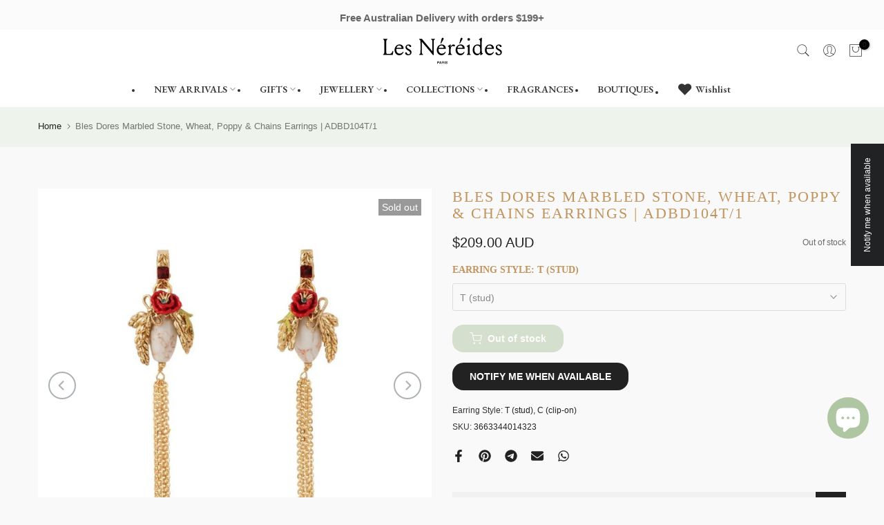

--- FILE ---
content_type: text/css
request_url: https://lesnereidesaustralia.com.au/cdn/shop/t/19/assets/t4s-base-drop.min.css?v=97776447434649066241764802040
body_size: 277
content:
.t4s-lb-arrow,.t4s-drop-arrow{display:none}.t4s-lb__header,.t4s-dropdown__header{display:flex;justify-content:space-between;align-items:center;min-height:50px;padding:0;padding-inline-start:20px;color:var(--heading-color)}.t4s-lb__header{position:absolute;top:0;width:100%;left:0}.t4s-lb__title{opacity:0}.t4s-lb__header span,.t4s-dropdown__header span{font-weight:500;text-transform:uppercase}.t4s-lb__header button,.t4s-dropdown__header button{padding:0;background-color:#fff0;color:var(--t4s-dark-color);width:50px;height:50px;display:flex;justify-content:center;align-items:center}.t4s-lb__content{padding:20px}.t4s-dropdown__content{padding:15px 0}.t4s-lb__wrapper,.t4s-dropdown__wrapper{background-color:var(--t4s-light-color);position:absolute;bottom:0;left:0;max-height:80vh;position:fixed;width:100%;padding:0;box-shadow:0 0 20px rgb(0 0 0 / 20%);opacity:0;visibility:hidden;pointer-events:none;z-index:468;will-change:transform,opacity,visibility;overflow:visible;-webkit-overflow-scrolling:touch;box-shadow:0 0 20px rgb(0 0 0 / 20%);transform:translateY(100%);transition:all 0.4s cubic-bezier(.645,.045,.355,1)}.t4s-lb__wrapper.is--opened,.t4s-dropdown__wrapper.is--opened{opacity:1;visibility:visible;pointer-events:auto;transform:translateY(0);top:auto;display:block}.t4s-lb__wrapper .t4s-product-inner{max-width:150px;margin:0 auto}[data-pin-popup]>*{pointer-events:none}@media (max-width:767px){.t4s-dropdown__wrapper:not(.is-style-mb--false)[style]{top:auto!important;transform:translateY(100%)!important}.t4s-dropdown__wrapper:not(.is-style-mb--false)[style].is--opened{top:auto!important;transform:translateY(0)!important}}@media (min-width:768px){.t4s-lb-arrow,.t4s-drop-arrow{display:block;background-color:var(--t4s-light-color);position:absolute;width:16px;height:16px;transform:rotate(45deg)}.t4s-lb__header,.t4s-dropdown__header{display:none}.t4s-lb__wrapper,.t4s-dropdown__wrapper{display:none;width:300px;max-height:385px;position:absolute;bottom:auto;left:auto;opacity:0;transform:none;overflow:auto;transition:opacity 0.2s ease-in-out,visibility 0.2s ease-in-out}.t4s-lb__wrapper{overflow:visible}.t4s-lb__wrapper{max-height:none}.t4s-close-overlay.is--visible.is--pindop{opacity:0;pointer-events:none}.t4s-lb__wrapper .t4s-product-inner{max-width:none;margin:0}}.t4s-icon-select-arrow{width:10px;height:10px;position:absolute;top:calc(50% - 5px);right:12px;transition:transform .2s ease-in-out;transition:transform .2s ease-in-out,-webkit-transform .2s ease-in-out}[data-dropdown-open].is--clicked .t4s-icon-select-arrow{-webkit-transform:rotateZ(180deg);transform:rotateZ(180deg)}.t4s-dropdown__sortby .t4s-dropdown__content button{padding:10px 15px;display:block;background-color:#fff0;color:var(--text-color);width:100%;text-align:inherit;transition:all 0.3s ease-in-out}.t4s-dropdown__sortby .t4s-dropdown__content button:hover,.t4s-dropdown__sortby .t4s-dropdown__content button.is--selected{background:rgba(var(--accent-color-rgb),.08);color:var(--accent-color)}.t4s-dropdown__sortby button[data-dropdown-open]{border:1px solid var(--border-color);border-radius:40px;padding:7px 15px;min-width:190px;background-color:#fff0;color:var(--text-color);text-align:inherit;position:relative;z-index:8;font-size:14px;min-height:40px}.rtl_true .t4s-icon-select-arrow{right:auto;left:12px}@media (min-width:768px){.t4s-dropdown__sortby .t4s-dropdown__wrapper{width:250px}#t4s__sortby{overflow:visible}}@media (max-width:767px){.t4s-dropdown__sortby button[data-dropdown-open]{min-width:auto;min-height:auto;border:0}.t4s-icon-select-arrow,.t4s-dropdown__sortby .t4s-icon-select-arrow{right:0}.rtl_true .t4s-dropdown__sortby.t4s-icon-select-arrow{left:0;right:auto}.t4s-dropdown__content{overflow:auto;-webkit-overflow-scrolling:touch;max-height:calc(80vh - 51px)}.t4s-modal__content .t4s-dropdown__content{max-height:50vh}.t4s-dropdown__wrapper.is-style-mb--false{display:none;width:300px;max-height:60vh;position:absolute;bottom:auto;box-shadow:0 0 20px rgb(0 0 0 / 20%);z-index:468;will-change:transform,opacity,visibility;overflow:auto;transition:opacity .2s ease-in-out,visibility .2s ease-in-out}.t4s-dropdown__wrapper.is-style-mb--false.is--opened{opacity:1;visibility:visible;pointer-events:auto;transform:translateY(0);top:auto;display:block}}

--- FILE ---
content_type: text/css
request_url: https://lesnereidesaustralia.com.au/cdn/shop/t/19/assets/t4s-banner.css?v=15880831901532689811764802038
body_size: -202
content:
.t4s-banner-item .t4s-banner-inner{position:relative;overflow:hidden}.t4s-banner-content .img-child{margin-bottom:var(--img-mgb)}.banner-bg{background-position:var(--bg-ps);display:block;width:100%;height:100%;position:relative;background-repeat:no-repeat;background-size:cover}.t4s-banner-content.t4s-auto{z-index:10;width:fit-content}.t4s-banner-content.t4s-container{left:0!important;right:0!important;margin:auto;transform:translateY(var(--p-vy));width:100%}.t4s-banner-collection .t4s-banner-item,.t4s-banner-collection .t4s-banner-item .t4s-banner-inner{height:100%;background-position:center;background-repeat:no-repeat;background-size:cover}.t4s-banner-collection-prs .t4s-row{margin-top:0;margin-bottom:var(--ts-gutter-x)}@media (min-width:1025px){.t4s-banner-collection .t4s-container .t4s-banner-collection-prs{padding:0 10px}.t4s-banner-collection .t4s-container .t4s-products-border__true .t4s-banner-collection-prs{border:1px solid var(--border-color);border-radius:2px}.t4s-banner-collection .t4s-container-fluid .t4s-banner-collection-prs{padding:30px}}.t4s-banner-item .t4s-banner-inner::after{content:"";position:absolute;z-index:1;top:0;left:0;width:100%;height:100%;pointer-events:none;background-color:var(--bg-overlay)}.t4s-banner-parallax-overlay{position:absolute;top:0;right:0;bottom:0;left:0;z-index:1;background-color:var(--bg-overlay)}

--- FILE ---
content_type: text/javascript; charset=utf-8
request_url: https://lesnereidesaustralia.com.au/products/adbd1041.js
body_size: 923
content:
{"id":8287610372387,"title":"Bles Dores Marbled Stone, Wheat, Poppy \u0026 Chains Earrings | ADBD104T\/1","handle":"adbd1041","description":"\u003cp\u003e\u003c\/p\u003e\u003cp\u003ePlease note stud, hook and sleepers earrings cannot be exchanged nor returned for hygiene reasons.\u003c\/p\u003e","published_at":"2023-06-15T13:47:04+10:00","created_at":"2023-05-12T14:33:13+10:00","vendor":"Les Nereides","type":"EARRINGS","tags":["AD","ADBD","Floral"],"price":20900,"price_min":20900,"price_max":20900,"available":false,"price_varies":false,"compare_at_price":null,"compare_at_price_min":0,"compare_at_price_max":0,"compare_at_price_varies":false,"variants":[{"id":44889658622243,"title":"T (stud)","option1":"T (stud)","option2":null,"option3":null,"sku":"3663344014323","requires_shipping":true,"taxable":true,"featured_image":null,"available":false,"name":"Bles Dores Marbled Stone, Wheat, Poppy \u0026 Chains Earrings | ADBD104T\/1 - T (stud)","public_title":"T (stud)","options":["T (stud)"],"price":20900,"weight":0,"compare_at_price":null,"inventory_management":"shopify","barcode":"3663344014323","requires_selling_plan":false,"selling_plan_allocations":[]},{"id":44889658655011,"title":"C (clip-on)","option1":"C (clip-on)","option2":null,"option3":null,"sku":"3663344014330","requires_shipping":true,"taxable":true,"featured_image":null,"available":false,"name":"Bles Dores Marbled Stone, Wheat, Poppy \u0026 Chains Earrings | ADBD104T\/1 - C (clip-on)","public_title":"C (clip-on)","options":["C (clip-on)"],"price":20900,"weight":0,"compare_at_price":null,"inventory_management":"shopify","barcode":"3663344014330","requires_selling_plan":false,"selling_plan_allocations":[]}],"images":["\/\/cdn.shopify.com\/s\/files\/1\/0760\/0373\/7891\/products\/bles-dores-marbled-stone-wheat-poppy-chains-earrings-adbd104t1-279211.jpg?v=1749102116","\/\/cdn.shopify.com\/s\/files\/1\/0760\/0373\/7891\/products\/bles-dores-marbled-stone-wheat-poppy-chains-earrings-adbd104t1-611554.jpg?v=1749102116"],"featured_image":"\/\/cdn.shopify.com\/s\/files\/1\/0760\/0373\/7891\/products\/bles-dores-marbled-stone-wheat-poppy-chains-earrings-adbd104t1-279211.jpg?v=1749102116","options":[{"name":"Earring Style","position":1,"values":["T (stud)","C (clip-on)"]}],"url":"\/products\/adbd1041","media":[{"alt":"Bles Dores Marbled Stone, Wheat, Poppy \u0026 Chains Earrings | ADBD104T\/1 - Les Nereides","id":34017768177955,"position":1,"preview_image":{"aspect_ratio":1.0,"height":1000,"width":1000,"src":"https:\/\/cdn.shopify.com\/s\/files\/1\/0760\/0373\/7891\/products\/bles-dores-marbled-stone-wheat-poppy-chains-earrings-adbd104t1-279211.jpg?v=1749102116"},"aspect_ratio":1.0,"height":1000,"media_type":"image","src":"https:\/\/cdn.shopify.com\/s\/files\/1\/0760\/0373\/7891\/products\/bles-dores-marbled-stone-wheat-poppy-chains-earrings-adbd104t1-279211.jpg?v=1749102116","width":1000},{"alt":"Bles Dores Marbled Stone, Wheat, Poppy \u0026 Chains Earrings | ADBD104T\/1 - Les Nereides","id":34017768210723,"position":2,"preview_image":{"aspect_ratio":1.0,"height":1000,"width":1000,"src":"https:\/\/cdn.shopify.com\/s\/files\/1\/0760\/0373\/7891\/products\/bles-dores-marbled-stone-wheat-poppy-chains-earrings-adbd104t1-611554.jpg?v=1749102116"},"aspect_ratio":1.0,"height":1000,"media_type":"image","src":"https:\/\/cdn.shopify.com\/s\/files\/1\/0760\/0373\/7891\/products\/bles-dores-marbled-stone-wheat-poppy-chains-earrings-adbd104t1-611554.jpg?v=1749102116","width":1000}],"requires_selling_plan":false,"selling_plan_groups":[]}

--- FILE ---
content_type: image/svg+xml
request_url: https://lesnereidesaustralia.com.au/cdn/shop/files/logo-footer.svg?v=1711089822&width=160
body_size: 2604
content:
<svg xmlns="http://www.w3.org/2000/svg" fill="none" viewBox="0 0 375 96" height="96" width="375">
<path fill="black" d="M13.3601 29.152V49.024C13.3601 52.84 13.4321 55.432 13.5761 56.872C13.9361 60.328 14.8001 61.048 18.1841 61.048C21.7121 61.048 24.1601 60.904 25.5281 60.688C27.7601 60.256 29.4161 59.176 30.5681 57.376C31.5041 56.008 32.4401 54.064 33.2321 51.544L35.3201 51.904C35.0321 55.432 34.4561 59.536 33.5201 64.216C28.7681 64 21.7121 63.856 12.2801 63.856C8.60813 63.856 5.87213 63.928 4.00013 64.072L3.78413 62.272C6.44813 61.192 7.16813 59.824 7.38413 56.368C7.52813 54.784 7.60013 52.12 7.60013 48.304V29.152C7.60013 25.336 7.52813 22.672 7.38413 21.088C7.16813 17.632 6.44813 16.264 3.78413 15.184L4.00013 13.384C5.87213 13.528 8.03213 13.6 10.4081 13.6C12.9281 13.6 15.0881 13.528 16.9601 13.384L17.1761 15.184C14.5121 16.264 13.7921 17.632 13.5761 21.088C13.4321 22.672 13.3601 25.336 13.3601 29.152ZM39.2014 48.736C39.2014 43.768 40.7134 39.592 43.7374 36.208C46.7614 32.824 50.5054 31.168 54.9694 31.168C58.4254 31.168 61.3054 32.32 63.6094 34.624C65.9854 36.856 67.1374 39.736 67.1374 43.192C67.1374 43.912 67.0654 44.488 66.9934 44.848H44.8174C44.7454 45.424 44.6734 46.36 44.6734 47.584C44.6734 51.256 45.6094 54.208 47.5534 56.584C49.4974 58.888 51.9454 60.04 54.8974 60.04C59.5054 60.04 62.3134 58.456 65.2654 54.208L66.9934 55.288C64.6894 61.12 60.2254 65.152 54.1774 65.152C49.7854 65.152 46.1854 63.568 43.3774 60.328C40.5694 57.088 39.2014 53.272 39.2014 48.736ZM45.3214 41.968H60.8014C60.7294 37.288 57.6334 34.408 53.3854 34.408C49.1374 34.408 46.1854 37.576 45.3214 41.968ZM72.0908 58.744C72.0908 57.016 73.0988 55.864 74.7548 55.864C76.3388 55.864 77.3468 56.8 77.8508 58.672C78.4988 60.976 79.9388 62.128 82.1708 62.128C85.3388 62.128 87.3548 60.544 87.3548 57.304C87.3548 54.352 85.6988 52.48 81.0188 50.104C75.7628 47.44 73.0988 44.2 73.0988 40.312C73.0988 37.792 74.0348 35.632 75.8348 33.904C77.7068 32.104 79.9388 31.24 82.5308 31.24C85.0508 31.24 87.2108 31.96 89.0108 33.328C90.2348 34.336 90.8828 35.488 90.8828 36.856C90.8828 38.368 89.8748 39.448 88.3628 39.448C87.0668 39.448 86.0588 38.656 85.3388 37C84.5468 35.2 83.2508 34.264 81.4508 34.264C79.0748 34.264 77.2748 35.992 77.2748 38.368C77.2748 41.176 78.9308 43.264 84.0428 45.784C89.5868 48.448 91.8908 51.328 91.8908 55.936C91.8908 61.408 87.6428 65.152 81.8828 65.152C78.5708 65.152 76.0508 64.36 74.2508 62.848C72.8108 61.624 72.0908 60.256 72.0908 58.744ZM160.792 64.576L159.064 65.152L123.568 22.312V48.376C123.568 52.192 123.64 54.856 123.784 56.44C124.072 59.896 124.792 61.192 127.672 62.344L127.456 64.144C125.224 64 123.28 63.928 121.624 63.928C119.32 63.928 117.448 64 115.936 64.144L115.72 62.344C118.6 61.192 119.248 59.968 119.536 56.44C119.68 54.856 119.752 52.192 119.752 48.376V29.152C119.752 25.624 119.68 23.104 119.536 21.52C119.248 18.064 118.24 16.336 115.36 15.184L115.576 13.384C117.808 13.528 120.616 13.6 124 13.6L156.688 52.84V29.152C156.688 25.336 156.616 22.672 156.472 21.088C156.184 17.632 155.464 16.336 152.584 15.184L152.8 13.384C155.032 13.528 156.976 13.6 158.632 13.6C160.936 13.6 162.808 13.528 164.32 13.384L164.536 15.184C161.656 16.336 161.008 17.56 160.72 21.088C160.576 22.672 160.504 25.336 160.504 29.152V52.768C160.504 57.304 160.576 61.264 160.792 64.576ZM170.194 48.736C170.194 43.768 171.706 39.592 174.73 36.208C177.754 32.824 181.498 31.168 185.962 31.168C189.418 31.168 192.298 32.32 194.602 34.624C196.978 36.856 198.13 39.736 198.13 43.192C198.13 43.912 198.058 44.488 197.986 44.848H175.81C175.738 45.424 175.666 46.36 175.666 47.584C175.666 51.256 176.602 54.208 178.546 56.584C180.49 58.888 182.938 60.04 185.89 60.04C190.498 60.04 193.306 58.456 196.258 54.208L197.986 55.288C195.682 61.12 191.218 65.152 185.17 65.152C180.778 65.152 177.178 63.568 174.37 60.328C171.562 57.088 170.194 53.272 170.194 48.736ZM176.314 41.968H191.794C191.722 37.288 188.626 34.408 184.378 34.408C180.13 34.408 177.178 37.576 176.314 41.968ZM183.442 28.504L181.786 27.784L185.098 14.032C185.746 11.512 186.898 10.216 188.698 10.216C190.354 10.216 191.434 11.44 191.434 13.168C191.434 14.104 191.074 15.112 190.354 16.336L183.442 28.504ZM224.035 37.288C222.811 37.288 220.723 35.992 219.571 35.992C216.043 35.992 213.379 40.168 213.379 46.864V50.248C213.379 53.416 213.451 55.72 213.523 57.232C213.739 60.328 214.459 61.552 217.555 62.416L217.339 64.072C215.683 63.928 213.523 63.856 210.859 63.856C208.699 63.856 206.755 63.928 205.099 64.072L204.883 62.416C207.403 61.336 207.907 60.4 208.123 57.232C208.267 55.72 208.339 53.416 208.339 50.248V48.448C208.339 45.424 208.267 43.192 208.123 41.68C207.907 38.8 207.259 38.08 204.595 37.576V36.064C207.547 34.624 210.139 32.968 212.227 31.024L213.739 31.6C213.523 33.472 213.379 35.776 213.307 38.584L213.379 38.656C215.323 33.976 218.563 31.168 222.019 31.168C224.899 31.168 226.627 32.752 226.627 34.768C226.627 36.424 225.763 37.288 224.035 37.288ZM228.764 48.736C228.764 43.768 230.276 39.592 233.3 36.208C236.324 32.824 240.068 31.168 244.532 31.168C247.988 31.168 250.868 32.32 253.172 34.624C255.548 36.856 256.7 39.736 256.7 43.192C256.7 43.912 256.628 44.488 256.556 44.848H234.38C234.308 45.424 234.236 46.36 234.236 47.584C234.236 51.256 235.172 54.208 237.116 56.584C239.06 58.888 241.508 60.04 244.46 60.04C249.068 60.04 251.876 58.456 254.828 54.208L256.556 55.288C254.252 61.12 249.788 65.152 243.74 65.152C239.348 65.152 235.748 63.568 232.94 60.328C230.132 57.088 228.764 53.272 228.764 48.736ZM234.884 41.968H250.364C250.292 37.288 247.196 34.408 242.948 34.408C238.7 34.408 235.748 37.576 234.884 41.968ZM242.012 28.504L240.356 27.784L243.668 14.032C244.316 11.512 245.468 10.216 247.268 10.216C248.924 10.216 250.004 11.44 250.004 13.168C250.004 14.104 249.644 15.112 248.924 16.336L242.012 28.504ZM271.949 44.632V50.032C271.949 53.344 272.021 55.72 272.093 57.232C272.309 60.328 272.813 61.336 275.405 62.416L275.189 64.072C271.805 63.784 267.053 63.784 263.669 64.072L263.453 62.416C266.045 61.336 266.477 60.472 266.693 57.304C266.837 55.792 266.909 53.416 266.909 50.032V48.448C266.909 45.424 266.837 43.192 266.693 41.68C266.477 38.8 265.829 38.08 263.165 37.576V36.064C266.117 34.624 268.709 32.968 270.797 31.024L272.309 31.6C272.093 39.736 271.949 44.128 271.949 44.632ZM266.549 18.064C265.037 16.552 265.037 13.816 266.549 12.304C268.061 10.792 270.797 10.792 272.309 12.304C273.821 13.816 273.821 16.552 272.309 18.064C270.797 19.576 268.061 19.576 266.549 18.064ZM296.049 34.408C291.081 34.408 286.905 38.944 286.905 46.792C286.905 55.36 291.225 60.544 297.057 60.544C301.881 60.544 304.833 57.232 304.833 52.048V44.56C304.833 37.648 300.873 34.408 296.049 34.408ZM309.873 23.464V48.592C309.873 51.4 309.945 53.56 310.089 55.072C310.305 57.952 310.953 58.672 313.617 59.176V60.688C311.241 61.768 309.009 63.28 306.849 65.152L305.337 64.792L305.049 58.672L304.977 58.6C302.961 62.344 299.145 65.152 295.617 65.152C291.801 65.152 288.489 63.64 285.753 60.688C283.017 57.736 281.649 53.704 281.649 48.592C281.649 43.48 283.161 39.304 286.113 36.064C289.065 32.824 292.593 31.168 296.625 31.168C299.937 31.168 302.673 31.96 304.833 33.544V27.28C304.833 24.328 304.761 22.096 304.617 20.584C304.401 17.704 303.753 16.984 301.089 16.48V14.896C303.969 13.384 306.489 11.656 308.721 9.856L310.233 10.432C310.017 18.568 309.873 22.96 309.873 23.464ZM319.537 48.736C319.537 43.768 321.049 39.592 324.073 36.208C327.097 32.824 330.841 31.168 335.305 31.168C338.761 31.168 341.641 32.32 343.945 34.624C346.321 36.856 347.473 39.736 347.473 43.192C347.473 43.912 347.401 44.488 347.329 44.848H325.153C325.081 45.424 325.009 46.36 325.009 47.584C325.009 51.256 325.945 54.208 327.889 56.584C329.833 58.888 332.281 60.04 335.233 60.04C339.841 60.04 342.649 58.456 345.601 54.208L347.329 55.288C345.025 61.12 340.561 65.152 334.513 65.152C330.121 65.152 326.521 63.568 323.713 60.328C320.905 57.088 319.537 53.272 319.537 48.736ZM325.657 41.968H341.137C341.065 37.288 337.969 34.408 333.721 34.408C329.473 34.408 326.521 37.576 325.657 41.968ZM352.427 58.744C352.427 57.016 353.435 55.864 355.091 55.864C356.675 55.864 357.683 56.8 358.187 58.672C358.835 60.976 360.275 62.128 362.507 62.128C365.675 62.128 367.691 60.544 367.691 57.304C367.691 54.352 366.035 52.48 361.355 50.104C356.099 47.44 353.435 44.2 353.435 40.312C353.435 37.792 354.371 35.632 356.171 33.904C358.043 32.104 360.275 31.24 362.867 31.24C365.387 31.24 367.547 31.96 369.347 33.328C370.571 34.336 371.219 35.488 371.219 36.856C371.219 38.368 370.211 39.448 368.699 39.448C367.403 39.448 366.395 38.656 365.675 37C364.883 35.2 363.587 34.264 361.787 34.264C359.411 34.264 357.611 35.992 357.611 38.368C357.611 41.176 359.267 43.264 364.379 45.784C369.923 48.448 372.227 51.328 372.227 55.936C372.227 61.408 367.979 65.152 362.219 65.152C358.907 65.152 356.387 64.36 354.587 62.848C353.147 61.624 352.427 60.256 352.427 58.744Z"></path>
<path fill="black" d="M172 92V84.3H175.377C176.84 84.3 177.852 85.169 177.852 86.687C177.852 88.194 176.84 89.074 175.377 89.074H173.32V92H172ZM173.32 87.897H175.212C176.07 87.897 176.532 87.435 176.532 86.687C176.532 85.928 176.07 85.477 175.212 85.477H173.32V87.897ZM182.974 88.931L181.72 85.675L180.466 88.931H182.974ZM177.914 92L180.961 84.3H182.556L185.548 92H184.162L183.436 90.119H180.015L179.289 92H177.914ZM188.112 87.853H189.927C190.84 87.853 191.324 87.358 191.324 86.621C191.324 85.862 190.84 85.477 189.927 85.477H188.112V87.853ZM186.792 92V84.3H190.257C191.621 84.3 192.644 85.18 192.644 86.39C192.644 87.369 192.204 88.062 191.368 88.337C192.204 88.337 192.534 88.7 192.534 89.426V92H191.214V89.756C191.214 89.184 191.049 89.019 190.477 89.019H188.112V92H186.792ZM194.52 92V84.3H195.84V92H194.52ZM202.154 86.676C202.099 85.84 201.461 85.367 200.614 85.367H200.504C199.624 85.367 199.063 85.84 199.063 86.412C199.063 86.962 199.393 87.248 200.053 87.38L201.241 87.611C202.561 87.875 203.353 88.568 203.353 89.822C203.353 91.153 202.264 92.11 200.449 92.11C198.458 92.11 197.413 91.109 197.358 89.459H198.678C198.711 90.35 199.371 90.933 200.526 90.933H200.636C201.549 90.933 202.033 90.46 202.033 89.899C202.033 89.382 201.758 89.074 201.021 88.92L199.712 88.656C198.392 88.381 197.743 87.633 197.743 86.456C197.743 85.279 198.799 84.19 200.592 84.19C202.385 84.19 203.452 85.202 203.474 86.676H202.154Z"></path>
</svg>
